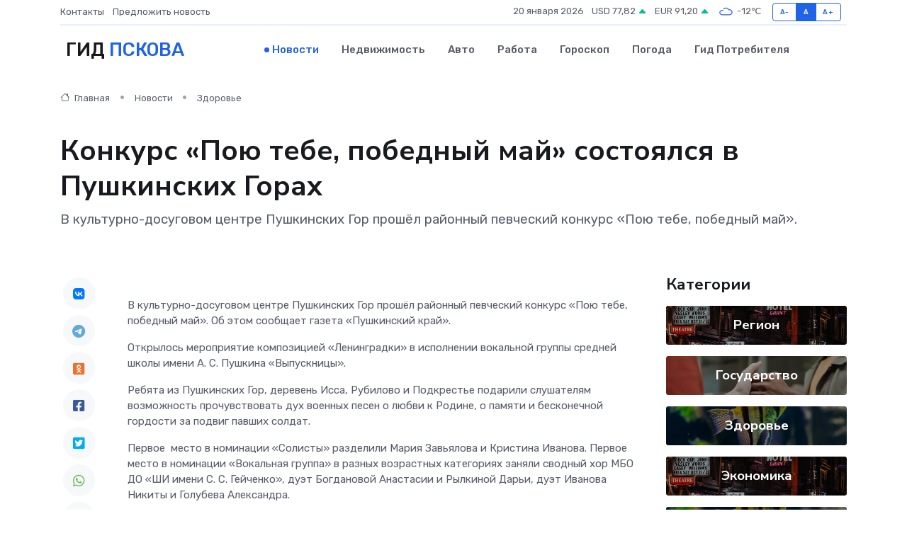

--- FILE ---
content_type: text/html; charset=utf-8
request_url: https://www.google.com/recaptcha/api2/aframe
body_size: 270
content:
<!DOCTYPE HTML><html><head><meta http-equiv="content-type" content="text/html; charset=UTF-8"></head><body><script nonce="i34z3wIZCCwIz7HINhBDRQ">/** Anti-fraud and anti-abuse applications only. See google.com/recaptcha */ try{var clients={'sodar':'https://pagead2.googlesyndication.com/pagead/sodar?'};window.addEventListener("message",function(a){try{if(a.source===window.parent){var b=JSON.parse(a.data);var c=clients[b['id']];if(c){var d=document.createElement('img');d.src=c+b['params']+'&rc='+(localStorage.getItem("rc::a")?sessionStorage.getItem("rc::b"):"");window.document.body.appendChild(d);sessionStorage.setItem("rc::e",parseInt(sessionStorage.getItem("rc::e")||0)+1);localStorage.setItem("rc::h",'1768932647132');}}}catch(b){}});window.parent.postMessage("_grecaptcha_ready", "*");}catch(b){}</script></body></html>